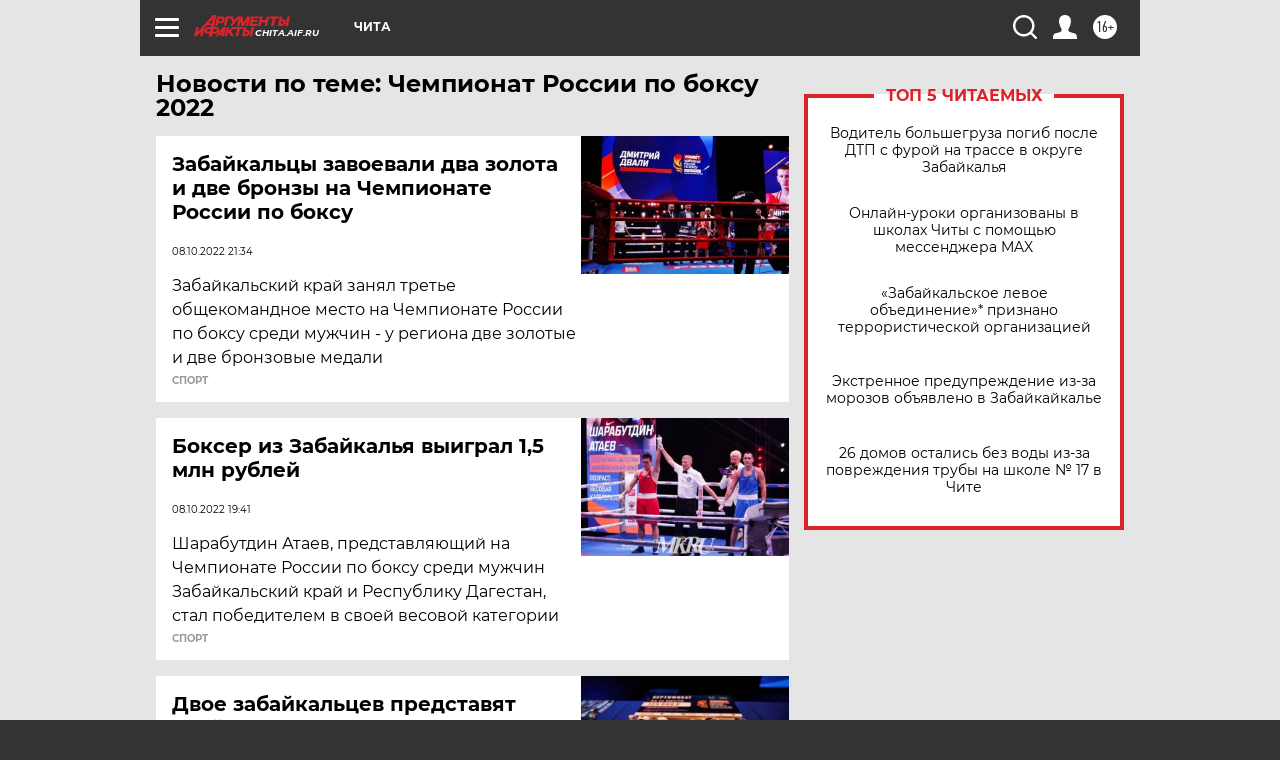

--- FILE ---
content_type: text/html
request_url: https://tns-counter.ru/nc01a**R%3Eundefined*aif_ru/ru/UTF-8/tmsec=aif_ru/865991503***
body_size: -73
content:
50DF780F69701F9FX1768955807:50DF780F69701F9FX1768955807